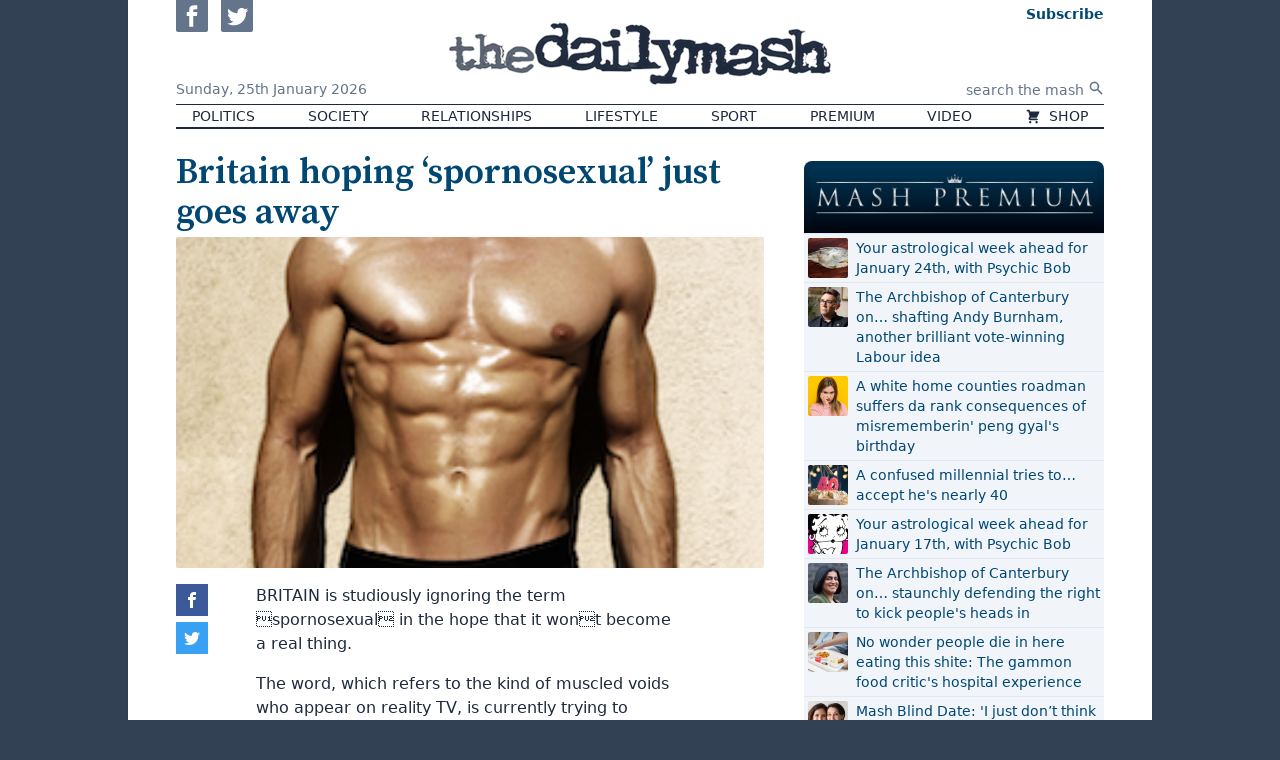

--- FILE ---
content_type: text/html; charset=UTF-8
request_url: https://www.thedailymash.co.uk/news/society/britain-hoping-spornosexual-goes-away-2014061387615
body_size: 10563
content:
<!DOCTYPE html>
<html lang="en-GB" prefix="og: http://ogp.me/ns# fb: http://ogp.me/ns/fb# article: http://ogp.me/ns/article#">
<head>
    <meta charset="utf-8">
    <meta name="viewport" content="width=device-width, initial-scale=1">

    <title>Britain hoping ‘spornosexual’ just goes away | The Daily Mash</title>

    
    <link rel="stylesheet" href="/css/app.css?v=ef12e5">
    <link rel="icon" href="/assets/icon.png">
    <link rel="apple-touch-icon" href="/assets/icon-apple.png" />
    <link rel="preconnect" href="https://fonts.gstatic.com">
    <link href="https://fonts.googleapis.com/css2?family=Source+Serif+Pro:wght@300;400;600&amp;display=swap" rel="stylesheet">

    <script src="/dist/js/lazysizes.js" async></script>



    <script>
        dataLayer = [{'gtm.start': new Date().getTime(), event: 'gtm.js'}];
        Mash = {"q":[],"post":{"id":9720,"slug":"britain-hoping-spornosexual-goes-away","title":"Britain hoping \u2018spornosexual\u2019 just goes away"}};

        !function(){var t,r="__tcfapiLocator",a=[],i=window;for(;i;){try{if(i.frames[r]){t=i;break}}catch(t){}if(i===window.top)break;i=i.parent}t||(!function t(){var e,a=i.document,n=!!i.frames[r];return n||(a.body?((e=a.createElement("iframe")).style.cssText="display:none",e.name=r,a.body.appendChild(e)):setTimeout(t,5)),!n}(),i.__tcfapi=function(){var t,e=arguments;if(!e.length)return a;"setGdprApplies"===e[0]?3<e.length&&2===e[2]&&"boolean"==typeof e[3]&&(t=e[3],"function"==typeof e[2]&&e[2]("set",!0)):"ping"===e[0]?"function"==typeof e[2]&&e[2]({gdprApplies:t,cmpLoaded:!1,cmpStatus:"stub"}):a.push(e)},i.addEventListener("message",function(a){var n="string"==typeof a.data,t={};try{t=n?JSON.parse(a.data):a.data}catch(t){}var r=t.__tcfapiCall;r&&window.__tcfapi(r.command,r.version,function(t,e){t={__tcfapiReturn:{returnValue:t,success:e,callId:r.callId}};n&&(t=JSON.stringify(t)),a.source.postMessage(t,"*")},r.parameter)},!1))}();    </script>

    <script src="https://www.googletagmanager.com/gtm.js?id=GTM-N646L35" async></script>

    <script>
    function gtag(){dataLayer.push(arguments);}
    gtag('js', new Date());
    gtag('config', 'GTM-N646L35');
    </script>

    <script>function _typeof(t){return(_typeof="function"==typeof Symbol&&"symbol"==typeof Symbol.iterator?function(t){return typeof t}:function(t){return t&&"function"==typeof Symbol&&t.constructor===Symbol&&t!==Symbol.prototype?"symbol":typeof t})(t)}!function(){for(var t,e,o=[],n=window,r=n;r;){try{if(r.frames.__tcfapiLocator){t=r;break}}catch(t){}if(r===n.top)break;r=n.parent}t||(function t(){var e=n.document,o=!!n.frames.__tcfapiLocator;if(!o)if(e.body){var r=e.createElement("iframe");r.style.cssText="display:none",r.name="__tcfapiLocator",e.body.appendChild(r)}else setTimeout(t,5);return!o}(),n.__tcfapi=function(){for(var t=arguments.length,n=new Array(t),r=0;r<t;r++)n[r]=arguments[r];if(!n.length)return o;"setGdprApplies"===n[0]?n.length>3&&2===parseInt(n[1],10)&&"boolean"==typeof n[3]&&(e=n[3],"function"==typeof n[2]&&n[2]("set",!0)):"ping"===n[0]?"function"==typeof n[2]&&n[2]({gdprApplies:e,cmpLoaded:!1,cmpStatus:"stub"}):o.push(n)},n.addEventListener("message",(function(t){var e="string"==typeof t.data,o={};if(e)try{o=JSON.parse(t.data)}catch(t){}else o=t.data;var n="object"===_typeof(o)?o.__tcfapiCall:null;n&&window.__tcfapi(n.command,n.version,(function(o,r){var a={__tcfapiReturn:{returnValue:o,success:r,callId:n.callId}};t&&t.source&&t.source.postMessage&&t.source.postMessage(e?JSON.stringify(a):a,"*")}),n.parameter)}),!1))}();</script>
    <script>
        window._sp_queue = [];
        window._sp_ = {
            config: {
                accountId: 1853,
                baseEndpoint: 'https://cmpv2.thedailymash.co.uk',
                propertyHref: 'https://www.thedailymash.co.uk/',
                gdpr: { },
                events: {
                    onMessageChoiceSelect: function() {
                        console.log('[event] onMessageChoiceSelect', arguments);
                    },
                    onMessageReady: function() {
                        console.log('[event] onMessageReady', arguments);
                    },
                    onMessageChoiceError: function() {
                        console.log('[event] onMessageChoiceError', arguments);
                    },
                    onPrivacyManagerAction: function() {
                        console.log('[event] onPrivacyManagerAction', arguments);
                    },
                    onPMCancel: function() {
                        console.log('[event] onPMCancel', arguments);
                    },
                    onMessageReceiveData: function() {
                        console.log('[event] onMessageReceiveData', arguments);
                    },
                    onSPPMObjectReady: function() {
                        console.log('[event] onSPPMObjectReady', arguments);
                    },
                    onConsentReady: function (consentUUID, euconsent) {
                        console.log('[event] onConsentReady', arguments);
                    },
                    onError: function() {
                        console.log('[event] onError', arguments);
                    },
                }
            }
        }
    </script>
    <script src="https://cmpv2.thedailymash.co.uk/unified/wrapperMessagingWithoutDetection.js" async></script>

    <meta name="theme-color" content="#000000">

        
   <script>
   //doublecheck that the user is not logged in before loading display ads code - because of FLIP-43         
   var displayAds = true;
   var head = document.getElementsByTagName('head')[0];
   var js = document.createElement("script");
   var jsStack = document.createElement("script");

        var fp = document.cookie.match(new RegExp('(^| )fp.subscription=([^;]+)'));
                    
        if ( fp ) {
            var fpSubscription = fp[0];
            if ( fpSubscription = 'fp.subscription=true' ) {
                displayAds = false;
                }
          }
        
        if ( displayAds ) {
            window.gas=window.gas||{q:[]}
            js.src = "https://gas2.digitalbox.workers.dev/gas.js";
            js.defer = true;
            jsStack.src="https://stacks.digitalbox.workers.dev/mash2.js";
            jsStack.defer = true;
            head.appendChild(js);
            head.appendChild(jsStack);
        }      
    </script>    
        <link rel="preload" href="https://securepubads.g.doubleclick.net/tag/js/gpt.js" as="script">

    
     

    <meta property="og:url" content="https://www.thedailymash.co.uk/news/society/britain-hoping-spornosexual-goes-away-2014061387615">
    <meta property="og:type" content="article">
    <meta property="og:title" content="Britain hoping ‘spornosexual’ just goes away">
    <meta property="og:description" content="BRITAIN is studiously ignoring the term ‘spornosexual’ in the hope that it won’t become a real thing.">
            <meta property="og:image" content="https://cdn.thedailymash.co.uk/wp-content/uploads/20190309170121/sporn.jpg">
    
    <meta property="article:author" content="https://www.thedailymash.co.uk">
    <meta property="article:modified_time" content="2019-02-22T08:34:27+00:00">
    <meta property="article:publisher" content="https://www.facebook.com/thedailymash">
    <meta property="article:published_time" content="2014-06-13T10:15:07+00:00">
            <meta property="article:section" content="Society">
    
    <link rel="canonical" href="https://www.thedailymash.co.uk/news/society/britain-hoping-spornosexual-goes-away-2014061387615">

    <script type="application/ld+json">
        {"@context":"https:\/\/schema.org","@type":"Article","url":"https:\/\/www.thedailymash.co.uk\/news\/society\/britain-hoping-spornosexual-goes-away-2014061387615","mainEntityOfPage":{"@type":"WebPage","@id":"https:\/\/www.thedailymash.co.uk\/news\/society\/britain-hoping-spornosexual-goes-away-2014061387615"},"headline":"Britain hoping \u2018spornosexual\u2019 just goes away","description":"BRITAIN is studiously ignoring the term \u2018spornosexual\u2019 in the hope that it won\u2019t become a real thing.","dateCreated":"2014-06-13T10:15:07+00:00","dateModified":"2019-02-22T08:34:27+00:00","datePublished":"2014-06-13T10:15:07+00:00","image":{"@type":"ImageObject","url":"https:\/\/cdn.thedailymash.co.uk\/wp-content\/uploads\/20190309170121\/sporn.jpg"},"author":{"@type":"Organization","name":"The Daily Mash"},"publisher":{"@type":"Organization","name":"The Daily Mash","url":"https:\/\/www.thedailymash.co.uk","logo":{"@type":"ImageObject","url":"https:\/\/www.thedailymash.co.uk\/assets\/logo-amp.png","width":303,"height":60}}}
    </script>
</head>
<body class="antialiased bg-gray-700">


<div class="container mx-auto min-w-min min-h-screen bg-white shadow-sm px-4 sm:px-8 md:px-12 relative flex flex-col">

    <header>
        <div class="flex items-stretch">
            <div class="md:hidden self-center text-0">
                <button class="hover:text-brand mr-2" id="js-menu-toggle" aria-controls="js-menu">
                    <svg class="w-6 h-6 xs:w-8 xs:h-8" xmlns="http://www.w3.org/2000/svg" fill="none" viewBox="0 0 24 24" stroke="currentColor">
                        <path stroke-linecap="round" stroke-linejoin="round" stroke-width="2" d="M4 6h16M4 12h16M4 18h16" />
                    </svg>
                </button>
                <nav id="js-menu" class="hidden absolute z-50 text-base mt-2 sm:mr-8 p-2 max-w-sm bg-white shadow rounded-b flex flex-col md:hidden border-2 border-gray-700 border-t-0 divide-y" aria-expanded="false">
                                            <a href="/politics" class="hover:text-brand px-4 py-2">
                                                        Politics
                        </a>
                                            <a href="/news/society" class="hover:text-brand px-4 py-2">
                                                        Society
                        </a>
                                            <a href="/news/relationships" class="hover:text-brand px-4 py-2">
                                                        Relationships
                        </a>
                                            <a href="/news/lifestyle" class="hover:text-brand px-4 py-2">
                                                        Lifestyle
                        </a>
                                            <a href="/sport" class="hover:text-brand px-4 py-2">
                                                        Sport
                        </a>
                                            <a href="/premium" class="hover:text-brand px-4 py-2">
                                                        Premium
                        </a>
                                            <a href="/video" class="hover:text-brand px-4 py-2">
                                                        Video
                        </a>
                                            <a href="https://www.moretvicar.com/collections/the-daily-mash/" class="hover:text-brand px-4 py-2">
                                                            <svg class="inline-block w-4 h-4 -mt-px mr-1" xmlns="http://www.w3.org/2000/svg" viewBox="0 0 20 20" fill="currentColor">
                                    <path d="M3 1a1 1 0 000 2h1.22l.305 1.222a.997.997 0 00.01.042l1.358 5.43-.893.892C3.74 11.846 4.632 14 6.414 14H15a1 1 0 000-2H6.414l1-1H14a1 1 0 00.894-.553l3-6A1 1 0 0017 3H6.28l-.31-1.243A1 1 0 005 1H3zM16 16.5a1.5 1.5 0 11-3 0 1.5 1.5 0 013 0zM6.5 18a1.5 1.5 0 100-3 1.5 1.5 0 000 3z" />
                                </svg>
                                                        Shop
                        </a>
                                        <form class="flex items-center justify-start pl-4" action="/" method="get">
                        <input class="placeholder-gray-500 w-full px-1 pt-2 pb-1" type="text" name="s" placeholder="search the mash" required>
                        <button class="py-2" type="submit" title="Search">
                            <svg class="w-4 h-4" xmlns="http://www.w3.org/2000/svg" viewBox="0 0 20 20" fill="currentColor">
                                <path fillRule="evenodd" d="M8 4a4 4 0 100 8 4 4 0 000-8zM2 8a6 6 0 1110.89 3.476l4.817 4.817a1 1 0 01-1.414 1.414l-4.816-4.816A6 6 0 012 8z" clipRule="evenodd" />
                            </svg>
                        </button>
                    </form>
                    <div class="text-gray-500 flex justify-start pt-2 pl-4 js-social-buttons">
                        <a class="hover:text-blue-800 inline-block" href="https://www.facebook.com/thedailymash" target="_blank" rel="noopener">
                            <svg class="w-8 h-8 rounded-sm mr-2" xmlns="http://www.w3.org/2000/svg" viewBox="0 0 24 24" fill="currentColor"><path d="M0 0v24h24v-24h-24zm16 7h-1.923c-.616 0-1.077.252-1.077.889v1.111h3l-.239 3h-2.761v8h-3v-8h-2v-3h2v-1.923c0-2.022 1.064-3.077 3.461-3.077h2.539v3z"/></svg>
                        </a>
                        <a class="hover:text-blue-400 inline-block" href="https://twitter.com/thedailymash" target="_blank" rel="noopener">
                            <svg class="w-8 h-8 rounded-sm" xmlns="http://www.w3.org/2000/svg" viewBox="0 0 24 24" fill="currentColor"><path d="M0 0v24h24v-24h-24zm18.862 9.237c.208 4.617-3.235 9.765-9.33 9.765-1.854 0-3.579-.543-5.032-1.475 1.742.205 3.48-.278 4.86-1.359-1.437-.027-2.649-.976-3.066-2.28.515.098 1.021.069 1.482-.056-1.579-.317-2.668-1.739-2.633-3.26.442.246.949.394 1.486.411-1.461-.977-1.875-2.907-1.016-4.383 1.619 1.986 4.038 3.293 6.766 3.43-.479-2.053 1.079-4.03 3.198-4.03.944 0 1.797.398 2.396 1.037.748-.147 1.451-.42 2.085-.796-.245.767-.766 1.41-1.443 1.816.664-.08 1.297-.256 1.885-.517-.44.656-.997 1.234-1.638 1.697z"/></svg>
                        </a>
                    </div>
                </nav>
            </div>
            <div class="hidden md:block flex-1">
                <div class="h-full flex flex-col justify-between">
                    <div class="">
                        <a class="text-gray-500 hover:text-blue-800 inline-block" href="https://www.facebook.com/thedailymash" target="_blank" rel="noopener">
                            <svg class="w-8 h-8 rounded-b-sm mr-2" xmlns="http://www.w3.org/2000/svg" viewBox="0 0 24 24" fill="currentColor"><path d="M0 0v24h24v-24h-24zm16 7h-1.923c-.616 0-1.077.252-1.077.889v1.111h3l-.239 3h-2.761v8h-3v-8h-2v-3h2v-1.923c0-2.022 1.064-3.077 3.461-3.077h2.539v3z"/></svg>
                        </a>
                        <a class="text-gray-500 hover:text-blue-400 inline-block" href="https://twitter.com/thedailymash" target="_blank" rel="noopener">
                            <svg class="w-8 h-8 rounded-b-sm" xmlns="http://www.w3.org/2000/svg" viewBox="0 0 24 24" fill="currentColor"><path d="M0 0v24h24v-24h-24zm18.862 9.237c.208 4.617-3.235 9.765-9.33 9.765-1.854 0-3.579-.543-5.032-1.475 1.742.205 3.48-.278 4.86-1.359-1.437-.027-2.649-.976-3.066-2.28.515.098 1.021.069 1.482-.056-1.579-.317-2.668-1.739-2.633-3.26.442.246.949.394 1.486.411-1.461-.977-1.875-2.907-1.016-4.383 1.619 1.986 4.038 3.293 6.766 3.43-.479-2.053 1.079-4.03 3.198-4.03.944 0 1.797.398 2.396 1.037.748-.147 1.451-.42 2.085-.796-.245.767-.766 1.41-1.443 1.816.664-.08 1.297-.256 1.885-.517-.44.656-.997 1.234-1.638 1.697z"/></svg>
                        </a>
                    </div>
                    <div class="text-gray-500 text-sm leading-none pb-2">
                        Sunday,
                        <span class="whitespace-no-wrap inline-block">25th January 2026</span>
                    </div>
                </div>
            </div>
            <div class="w-1/2 sm:w-auto py-2">
                <a class="block text-0" href="/">
                    <div class="bg-gray-800 hover:bg-brand transition duration-300 ease-out-back mask-logo inline-block">
                        <img src="/assets/logo-alpha.png" alt="the daily mash" class="invisible" width="382" height="88">
                    </div>
                </a>
            </div>
            <div class="flex-1 text-right self-center md:self-stretch">
                <div class="h-full flex flex-col justify-between">

                    <div class="leading-none fp-nav-actions">

                        <a class="fp-subscribe text-sm text-brand md:pt-1 ml-3 inline-block hover:underline" href="/subscribe"> <span
                                class="font-bold">Subscribe</span><br class="xs:hidden"></a>
                        <a class="fp-sign-in text-sm text-brand md:pt-1 ml-3 inline-block hover:underline" href="#" style="display: none">Sign In</a>
                        <a class="fp-member-center text-sm text-brand md:pt-1 ml-3 inline-block hover:underline fp-member-center" href="/subscribe/account"
                           data-fp-click-attached="true" style="display: none">My Account</a>

                    </div>

                    <form class="hidden md:flex items-center justify-end" action="/" method="get">
                        <input class="text-right placeholder-gray-500 text-sm px-1 pt-1" type="text" name="s" placeholder="search the mash" required>
                        <button class="py-2 text-gray-500" type="submit" title="Search">
                            <svg class="w-4 h-4" xmlns="http://www.w3.org/2000/svg" viewBox="0 0 20 20" fill="currentColor">
                                <path fillRule="evenodd" d="M8 4a4 4 0 100 8 4 4 0 000-8zM2 8a6 6 0 1110.89 3.476l4.817 4.817a1 1 0 01-1.414 1.414l-4.816-4.816A6 6 0 012 8z" clipRule="evenodd" />
                            </svg>
                        </button>
                    </form>

                </div>
            </div>
        </div>

        <nav class="md:border-t border-b-2 border-gray-800">
            <div class="hidden md:flex justify-between uppercase font-light text-sm leading-relaxed text-gray-800 text-center">
                            <a href="/politics" class="px-4 hover:bg-gray-200 whitespace-nowrap">
                                        Politics
                </a>
                            <a href="/news/society" class="px-4 hover:bg-gray-200 whitespace-nowrap">
                                        Society
                </a>
                            <a href="/news/relationships" class="px-4 hover:bg-gray-200 whitespace-nowrap">
                                        Relationships
                </a>
                            <a href="/news/lifestyle" class="px-4 hover:bg-gray-200 whitespace-nowrap">
                                        Lifestyle
                </a>
                            <a href="/sport" class="px-4 hover:bg-gray-200 whitespace-nowrap">
                                        Sport
                </a>
                            <a href="/premium" class="px-4 hover:bg-gray-200 whitespace-nowrap">
                                        Premium
                </a>
                            <a href="/video" class="px-4 hover:bg-gray-200 whitespace-nowrap">
                                        Video
                </a>
                            <a href="https://www.moretvicar.com/collections/the-daily-mash/" class="px-4 hover:bg-gray-200 whitespace-nowrap">
                                            <svg class="inline-block w-4 h-4 -mt-px mr-1" xmlns="http://www.w3.org/2000/svg" viewBox="0 0 20 20" fill="currentColor">
                            <path d="M3 1a1 1 0 000 2h1.22l.305 1.222a.997.997 0 00.01.042l1.358 5.43-.893.892C3.74 11.846 4.632 14 6.414 14H15a1 1 0 000-2H6.414l1-1H14a1 1 0 00.894-.553l3-6A1 1 0 0017 3H6.28l-.31-1.243A1 1 0 005 1H3zM16 16.5a1.5 1.5 0 11-3 0 1.5 1.5 0 013 0zM6.5 18a1.5 1.5 0 100-3 1.5 1.5 0 000 3z" />
                        </svg>
                                        Shop
                </a>
                        </div>
        </nav>

    </header>

    <main class="flex-grow">
        

    <div class="pt-4 md:pt-6 relative">

        <div class="lg:pr-10 js-main-column lg:mr-mpu">


            <div class="mb-4 js-first-post">
                <article class="js-article" data-url="https://www.thedailymash.co.uk/news/society/britain-hoping-spornosexual-goes-away-2014061387615" data-title="Britain hoping ‘spornosexual’ just goes away">

    <h1 class="text-3xl sm:text-4xl text-brand font-serif leading-none font-semibold">Britain hoping ‘spornosexual’ just goes away</h1>
 
    
            <div class="mt-1 aspect-w-16 aspect-h-9 bg-gray-200" >
                        <img class="w-full object-cover rounded-sm" src="https://cdn.thedailymash.co.uk/wp-content/uploads/20190309170121/sporn.jpg" alt="">
                    </div>
    
    <div class="relative rich-text text-gray-800 sm:px-16 md:px-20 js-post-body">
                    <p>BRITAIN is studiously ignoring the term spornosexual in the hope that it wont become a real thing.</p>

<p>The word, which refers to the kind of muscled voids who appear on reality TV, is currently trying to insinuate its way into the nations consciousness.</p>
<p>Sociologist Dr Mary Fisher said: Concepts like spornosexual are best compared to extra-dimensional monsters that feed on our belief.</p>
<p>The more actual people use the term, the more hosts it is passed to, the more brains it consumes and the stronger it becomes.</p>
<p>It happened with metrosexual but, perhaps having learned from their mistake, the British public refused to give vajazzling headroom and it died like the transparent bullshit it was.</p>
<p>Julian Cook, of Leatherhead, said: I pretended I hadnt seen it in the Telegraph. I blocked everyone using it ironically on Twitter.</p>
<p>But then my mate Jason, drunk at a barbecue, started calling everyone spornosexual for a laugh and it managed to lodge itself in my mind.</p>
<p>Its in me now. I can feel if flexing about, waiting for its opportunity to strike.</p>
<p>I have to die. Its the only way to stop it.</p>
<p>&nbsp;</p>
            </div>

</article> 
            </div>

                        <noscript> 
                <h1  class="text-3xl sm:text-4xl text-brand font-serif leading-none font-semibold" >Consider subscribing - so we can write more funny content.</h1>
                <style> 
                .js-article{ display:none;}
                </style>
            </noscript>
            
            <div class="h-8"></div>

            <div class="flex js-share-buttons share-buttons">
                <a href="https://www.facebook.com/sharer.php?u=https%3A%2F%2Fwww.thedailymash.co.uk%2Fnews%2Fsociety%2Fbritain-hoping-spornosexual-goes-away-2014061387615" class="share-button share-facebook" aria-label="Share on Facebook" target="_blank">
                </a>
                <a href="https://twitter.com/intent/tweet?url=https%3A%2F%2Fwww.thedailymash.co.uk%2Fnews%2Fsociety%2Fbritain-hoping-spornosexual-goes-away-2014061387615&text=Britain+hoping+%E2%80%98spornosexual%E2%80%99+just+goes+away" class="share-button share-twitter" aria-label="Share on Twitter" target="_blank">
                </a>
                <a href="https://www.addthis.com/tellfriend_v2.php?s=email&url=https%3A%2F%2Fwww.thedailymash.co.uk%2Fnews%2Fsociety%2Fbritain-hoping-spornosexual-goes-away-2014061387615" class="share-button share-email" aria-label="Share" target="_blank">
                </a>
            </div>

                        
           
            <form action="https://thedailymash.us8.list-manage.com/subscribe/post?u=d4285524082253968fcbd1a45&amp;id=6c9c2fcf0b" method="post" target="_blank">

        <input type="text" name="b_d4285524082253968fcbd1a45_bbea941d4b" tabindex="-1" value="">

    <div class="border-brand border-2 rounded-sm lg:flex items-center text-brand p-2  md:pt-0  relative">
        <div class="bg-brand rounded-full text-white inline-block absolute top-0 inset-x-0 mx-auto lg:relative w-10 h-10 -mt-5 lg:mt-0 p-2">
            <svg xmlns="http://www.w3.org/2000/svg" fill="none" viewBox="0 0 24 24" stroke="currentColor" class="w-6 h-6">
                <path stroke-linecap="round" stroke-linejoin="round" stroke-width="2" d="M3 8l7.89 5.26a2 2 0 002.22 0L21 8M5 19h14a2 2 0 002-2V7a2 2 0 00-2-2H5a2 2 0 00-2 2v10a2 2 0 002 2z" />
            </svg>
        </div>
        <div class="lg:flex items-center flex-grow">
            <div class="typewriter text-center m-4">
                <div class="whitespace-no-wrap mt-0 mb-2">Sign up now to get</div>
                <img data-src="/assets/logo-blue.png" alt="The Daily Mash" class="-mt-1 h-12 mr-1 inline-block lazyload">
                <div class="whitespace-no-wrap">free Headlines email &ndash; every&nbsp;weekday</div>
            </div>
            <div class="flex-grow my-2">
                <input type="email" name="EMAIL" placeholder="Your email address" required class="w-full p-2 rounded-sm bg-gray-100 flex-grow shadow-inner">
            </div>
            <div class="text-center lg:flex items-center">
                <input type="hidden" name="group[28][4]" id="mce-group[28]-28-0" value="">
                <button type="submit" class="bg-brand rounded-sm m-2 p-2 text-white hover:bg-blue-400">Subscribe</button>
                <a href="/privacy-policy" class="text-sm hover:underline">privacy</a>
            </div>
        </div>
    </div>

</form>
         

                            <div class="pt-8 my-4 js-second-post">
                    <article class="js-article" data-url="https://www.thedailymash.co.uk/sport/sport-headlines/england-pitch-fungus-rearranges-itself-to-spell-out-malvinas-2014061387607" data-title="England pitch fungus rearranges itself to spell out ‘Malvinas’">

    <h1 class="text-3xl sm:text-4xl text-brand font-serif leading-none font-semibold">England pitch fungus rearranges itself to spell out ‘Malvinas’</h1>
 
    
            <div class="mt-1 aspect-w-16 aspect-h-9 bg-gray-200" >
                        <img class="w-full object-cover rounded-sm lazyload" data-src="https://cdn.thedailymash.co.uk/wp-content/uploads/20190309170122/fungus.jpg" alt="">
                    </div>
    
    <div class="relative rich-text text-gray-800 sm:px-16 md:px-20 js-post-body">
                    <p><strong>THE England team must overcome a hostile fungus which has invaded their pitch and backs Argentina’s claim over the Falklands.</strong></p>
<p>The pitch in Manaus, where England play Italy on Saturday, has been occupied by an organism which has vowed to &#8216;stand firm against imperialism&#8217;.</p>
<p>The fungus, which answered reporters&#8217; questions by rearranging itself into sentences, said: “We are a socialist, republican fungus, ready to die for South American freedom, but tomorrow night for 90 minutes, we are Italian.</p>
<p>“When the Imperialists are attacking we will distract them by continually rearranging ourselves into a series of nightmarish images and insults based on close family members.”</p>
<p>The fungus then formed a picture of a clenched fist, before rearranging itself into the world &#8216;Malvinas!&#8217;.</p>
<p>England manager Roy Hodgson said: “I had exactly the same problem at Blackburn Rovers.”</p>
<p>&nbsp;</p>
            </div>

</article> 
                </div>
            
                            <div class="text-right my-8">
                    <a class="inline-block px-2 py-1 rounded text-white bg-brand hover:bg-gray-600" href="/news/business/bank-allowed-to-put-little-hats-on-mortgages-2014061387592">Next story ›</a>
                </div>
            
        </div>

        <aside class="lg:w-mpu lg:absolute top-0 right-0 pt-4 sm:flex sm:space-x-4 lg:space-x-0 lg:block js-sidebar">
        <div class="mt-4">
            <div class="mt-4 bg-gradient-to-b from-[#013353] to-[#000611] rounded-t-lg pt-1 pb-1 mb-0   sm:w-1/2 lg:w-auto"  >
                <img src="/assets/mash-premium-small.png" alt="Mash Premium Priority Boarding Super Ultra Reserve" width="700" height="157" class="h-16 object-contain mx-auto ">
            </div>
            <div class="text-sm mb-8 bg-gray-100 p-0 sm:w-1/2 lg:w-auto">
    <div class="uppercase font-bold text-gray-800 border-b border-gray-200 px-1">
        
    </div>
    <ol class="divide-y font-medium text-brand rounded-sm">
                    <li class="flex p-1">
                                    <div class="bg-gray-200 w-10 h-10 flex-none mr-2">
                        <img data-src="https://i0.wp.com/cdn.thedailymash.co.uk/wp-content/uploads/20260123162335/fish-667x375-1.jpeg?zoom=2&amp;resize=40%2C40&amp;ssl=1" class="lazyload w-full rounded-sm" alt="">
                    </div>
                                <a href="/premium/your-astrological-week-ahead-for-january-24th-with-psychic-bob-20260124263685" class="hover:underline">Your astrological week ahead for January 24th, with Psychic Bob</a>
            </li>
                    <li class="flex p-1">
                                    <div class="bg-gray-200 w-10 h-10 flex-none mr-2">
                        <img data-src="https://i0.wp.com/cdn.thedailymash.co.uk/wp-content/uploads/20260123120540/andy-burnham-SMALL.jpg?zoom=2&amp;resize=40%2C40&amp;ssl=1" class="lazyload w-full rounded-sm" alt="">
                    </div>
                                <a href="/premium/the-archbishop-of-canterbury-on-shafting-andy-burnham-another-brilliant-vote-winning-labour-idea-20260123263666" class="hover:underline">The Archbishop of Canterbury on… shafting Andy Burnham, another brilliant vote-winning Labour idea</a>
            </li>
                    <li class="flex p-1">
                                    <div class="bg-gray-200 w-10 h-10 flex-none mr-2">
                        <img data-src="https://i0.wp.com/cdn.thedailymash.co.uk/wp-content/uploads/20260122123818/annoyed-teenage-girl-SMALL.jpg?zoom=2&amp;resize=40%2C40&amp;ssl=1" class="lazyload w-full rounded-sm" alt="">
                    </div>
                                <a href="/premium/a-white-home-counties-roadman-suffers-da-rank-consequences-of-misrememberin-peng-gyals-birthday-20260122263624" class="hover:underline">A white home counties roadman suffers da rank consequences of misrememberin&#039; peng gyal&#039;s birthday</a>
            </li>
                    <li class="flex p-1">
                                    <div class="bg-gray-200 w-10 h-10 flex-none mr-2">
                        <img data-src="https://i0.wp.com/cdn.thedailymash.co.uk/wp-content/uploads/20260119155311/40th-cake-667x375-1.jpeg?zoom=2&amp;resize=40%2C40&amp;ssl=1" class="lazyload w-full rounded-sm" alt="">
                    </div>
                                <a href="/premium/a-confused-millennial-tries-to-accept-hes-nearly-40-20260119263524" class="hover:underline">A confused millennial tries to… accept he&#039;s nearly 40</a>
            </li>
                    <li class="flex p-1">
                                    <div class="bg-gray-200 w-10 h-10 flex-none mr-2">
                        <img data-src="https://i0.wp.com/cdn.thedailymash.co.uk/wp-content/uploads/20260116154119/betty-boop-667x375-1.jpeg?zoom=2&amp;resize=40%2C40&amp;ssl=1" class="lazyload w-full rounded-sm" alt="">
                    </div>
                                <a href="/premium/your-astrological-week-ahead-for-january-17th-with-psychic-bob-20260117263497" class="hover:underline">Your astrological week ahead for January 17th, with Psychic Bob</a>
            </li>
                    <li class="flex p-1">
                                    <div class="bg-gray-200 w-10 h-10 flex-none mr-2">
                        <img data-src="https://i0.wp.com/cdn.thedailymash.co.uk/wp-content/uploads/20260116114918/shabana-mahmood-SMALL.jpg?zoom=2&amp;resize=40%2C40&amp;ssl=1" class="lazyload w-full rounded-sm" alt="">
                    </div>
                                <a href="/premium/the-archbishop-of-canterbury-on-staunchly-defending-the-right-to-kick-peoples-heads-in-20260116263470" class="hover:underline">The Archbishop of Canterbury on… staunchly defending the right to kick people&#039;s heads in</a>
            </li>
                    <li class="flex p-1">
                                    <div class="bg-gray-200 w-10 h-10 flex-none mr-2">
                        <img data-src="https://i0.wp.com/cdn.thedailymash.co.uk/wp-content/uploads/20260115123412/hospital-food-SMALL.jpg?zoom=2&amp;resize=40%2C40&amp;ssl=1" class="lazyload w-full rounded-sm" alt="">
                    </div>
                                <a href="/premium/no-wonder-people-die-in-here-eating-this-shite-the-gammon-food-critics-hospital-experience-20260115263427" class="hover:underline">No wonder people die in here eating this shite: The gammon food critic&#039;s hospital experience</a>
            </li>
                    <li class="flex p-1">
                                    <div class="bg-gray-200 w-10 h-10 flex-none mr-2">
                        <img data-src="https://i0.wp.com/cdn.thedailymash.co.uk/wp-content/uploads/20260112160044/mother-and-daughter-667x375-1.jpeg?zoom=2&amp;resize=40%2C40&amp;ssl=1" class="lazyload w-full rounded-sm" alt="">
                    </div>
                                <a href="/premium/mash-blind-date-i-just-dont-think-its-normal-to-bring-your-mother-on-a-date-be-quiet-and-mind-your-manners-20260112263367" class="hover:underline">Mash Blind Date: &#039;I just don’t think it&#039;s normal to bring your mother on a date.&#039; &#039;Be quiet and mind your manners&#039;</a>
            </li>
                    <li class="flex p-1">
                                    <div class="bg-gray-200 w-10 h-10 flex-none mr-2">
                        <img data-src="https://i0.wp.com/cdn.thedailymash.co.uk/wp-content/uploads/20260109145756/rodeo-667x375-1.jpeg?zoom=2&amp;resize=40%2C40&amp;ssl=1" class="lazyload w-full rounded-sm" alt="">
                    </div>
                                <a href="/premium/your-astrological-week-ahead-for-january-10th-with-psychic-bob-20260110263337" class="hover:underline">Your astrological week ahead for January 10th, with Psychic Bob</a>
            </li>
                    <li class="flex p-1">
                                    <div class="bg-gray-200 w-10 h-10 flex-none mr-2">
                        <img data-src="https://i0.wp.com/cdn.thedailymash.co.uk/wp-content/uploads/20260109120627/Bardot-funeral-SMALL.jpg?zoom=2&amp;resize=40%2C40&amp;ssl=1" class="lazyload w-full rounded-sm" alt="">
                    </div>
                                <a href="/premium/the-archbishop-of-canterbury-on-is-it-okay-to-watch-a-fking-tedious-brigitte-bardot-movie-20260109263303" class="hover:underline">The Archbishop of Canterbury on… is it okay to watch a f**king tedious Brigitte Bardot movie?</a>
            </li>
            </ol>
</div>
        
            
        </div>
        </aside>

    </div>

        <script>
        document.addEventListener("DOMContentLoaded",function(){var o,t=document.querySelector(".share-email"),e=(navigator.share?(t.classList.remove("share-email"),t.classList.add("share-system")):t.remove(),document.querySelector(".js-share-buttons")),n=document.querySelector(".js-article .js-post-body"),a=document.querySelectorAll(".js-article .js-post-body")[1],i=100,r=50;function s(){requestAnimationFrame(d)}function d(){if(window.innerWidth<650)return e.style.top="initial",void e.classList.remove("hidden");var t=n.getBoundingClientRect();t.top<-1*t.height+i+r?(e.parentNode!==a&&a.appendChild(e),(t=a.getBoundingClientRect()).top<-1*t.height+i+r-50?e.classList.add("hidden"):e.classList.remove("hidden")):e.parentNode!==n&&n.appendChild(e),t.top<r?e.style.top=-1*t.top+r+"px":e.style.top="0"}function l(){var t,e,n;function i(){n=null,t()}o||(o=!0,window.addEventListener("scroll",(t=s,e=50,function(){if(!n)return n=setTimeout(i,e),function(){clearTimeout(n),n=null}}),{passive:!(n=null)}))}document.body.addEventListener("click",function(t){try{t.target.classList.contains("share-button")&&!function(t){var e,n=t.target;try{e=a.contains(n)?document.querySelectorAll(".js-article")[1]:document.querySelector(".js-article"),t.preventDefault()}catch(t){}var i,o=encodeURIComponent(e.getAttribute("data-url")),r=encodeURIComponent(e.getAttribute("data-title"));if(-1<n.className.indexOf("facebook"))i="https://www.facebook.com/sharer.php?u="+o;else if(-1<n.className.indexOf("twitter"))i="https://twitter.com/intent/tweet?url="+o+"&text="+r;else if(-1<n.className.indexOf("system")){if(navigator.share)return navigator.share({title:e.getAttribute("data-title"),url:e.getAttribute("data-url")});i="https://www.addthis.com/tellfriend_v2.php?s=email&url="+o}r=window.outerWidth/2-300,n=window.outerHeight/2-300;window.open(i,"share","toolbar=no,directories=no,status=no,menubar=no,copyhistory=no,width=600,height=600,top="+n+",left="+r)}(t)}catch(t){}}),650<window.innerWidth?l():window.addEventListener("resize",l),d()});
            </script>

    </main>

    <footer class="flex-none mt-8 text-sm border-gray-600 border-t-2 text-center">
        <div>
            <nav class="py-px xs:flex justify-center divide-y xs:divide-y-0 xs:divide-x text-gray-600 border-b border-gray-400">
                                                    <a class="block text-center px-4 uppercase hover:underline" href="/about">About / Advertise</a>
                                    <a class="block text-center px-4 uppercase hover:underline" href="/terms-and-conditions">Terms &amp; Conditions</a>
                                    <a class="block text-center px-4 uppercase hover:underline" href="/privacy-policy">Privacy Policy</a>
                            </nav>
            <div class="xs:flex my-4 space-y-2 xs:space-y-0 text-gray-600 justify-center text-center">
                <div>
                    <button class="px-4 py-1" onclick="window._sp_.gdpr.loadPrivacyManagerModal(761750)">
                        <svg class="inline-block w-4 h-4" xmlns="http://www.w3.org/2000/svg" viewBox="0 0 20 20" fill="currentColor">
                            <path fill-rule="evenodd" d="M11.49 3.17c-.38-1.56-2.6-1.56-2.98 0a1.532 1.532 0 01-2.286.948c-1.372-.836-2.942.734-2.106 2.106.54.886.061 2.042-.947 2.287-1.561.379-1.561 2.6 0 2.978a1.532 1.532 0 01.947 2.287c-.836 1.372.734 2.942 2.106 2.106a1.532 1.532 0 012.287.947c.379 1.561 2.6 1.561 2.978 0a1.533 1.533 0 012.287-.947c1.372.836 2.942-.734 2.106-2.106a1.533 1.533 0 01.947-2.287c1.561-.379 1.561-2.6 0-2.978a1.532 1.532 0 01-.947-2.287c.836-1.372-.734-2.942-2.106-2.106a1.532 1.532 0 01-2.287-.947zM10 13a3 3 0 100-6 3 3 0 000 6z" clip-rule="evenodd" />
                        </svg>
                        <span class="hover:underline">
                        Consent Settings
                    </span>
                    </button>
                </div>
                <div>
                    <a class="px-4 py-1 block" href="/how-to-manage-your-notifications">
                        <svg class="inline-block w-4 h-4" xmlns="http://www.w3.org/2000/svg" viewBox="0 0 20 20" fill="currentColor">
                            <path d="M10 2a6 6 0 00-6 6v3.586l-.707.707A1 1 0 004 14h12a1 1 0 00.707-1.707L16 11.586V8a6 6 0 00-6-6zM10 18a3 3 0 01-3-3h6a3 3 0 01-3 3z" />
                        </svg>
                        <span class="hover:underline">
                        Push Notifications
                    </span>
                    </a>
                </div>
            </div>
        </div>
        <div class="my-8 text-gray-600 text-xs">
            <div>
                &copy; 2026 <a href="https://www.digitalbox.com" class="text-brand hover:underline">Digitalbox Publishing Ltd.</a>
            </div>
        </div>
    </footer>

</div>

<script>
    document.getElementById("js-menu-toggle").addEventListener("click", function () {
        var menu = document.getElementById("js-menu");
        menu.classList.toggle("hidden");
        menu.setAttribute("aria-expanded", menu.classList.contains("hidden") ? "false" : "true");
    });
</script>

    <script id="fp-config" src="https://cdn.flip-pay.com/clients/dailymash/dailymashcouk/config.js"></script>
    <script id="fp-main" src="https://cdn.flip-pay.com/flip-pay.js"></script>

</body>
</html>
